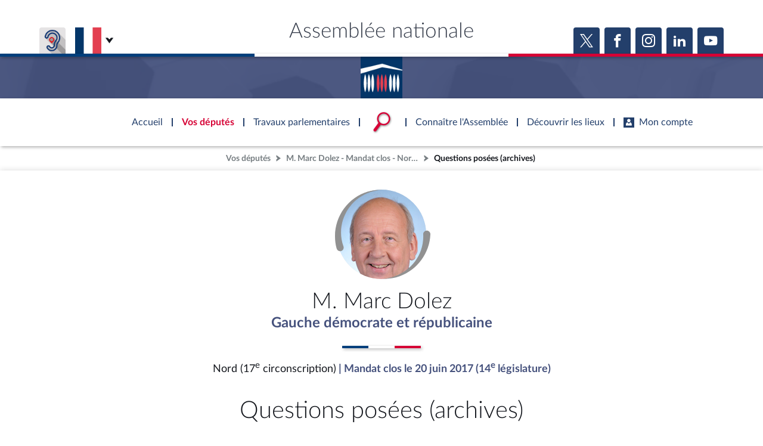

--- FILE ---
content_type: text/html; charset=UTF-8
request_url: https://www.assemblee-nationale.fr/dyn/deputes/PA1141/questions?legislature=archive
body_size: 13647
content:

    
<!DOCTYPE html>
<html class="no-js" lang="fr">
<head>
    <title>Questions posées (archives) - M. Marc Dolez - Nord (17e circonscription) - Assemblée nationale</title>
    <link rel="shortcut icon" href="/dyn/assets/favicon.ico" type="image/x-ico">

                

<meta charset="">
<meta name="Content-Type" content="text/html; charset=utf-8">
<meta name="Content-Language" content="fr">
<meta name="X-UA-Compatible" content="IE=edge,chrome=1">
<meta name="viewport" content="width=device-width, initial-scale=1, shrink-to-fit=no">
<meta name="author" content="">
<meta name="copyright" content="">
<meta name="description" content="">

<meta property="og:site_name" content="">
<meta property="og:type" content="website">
<meta property="og:url" content="https://www.assemblee-nationale.fr/dyn/deputes/PA1141/questions?legislature=archive">
<meta property="og:image" content="">
<meta property="og:title" content="Questions posées (archives)">
<meta property="og:description" content="">
<meta name="twitter:card" content="summary_large_image">
<meta name="twitter:site" content="">

<meta name="robots" content="">


    
                    <link rel="stylesheet" href="/assets/build/main.css">

    
    <link rel="stylesheet" href="/assets/build/acteur_depute_page.css">
    <link href="https://www2.assemblee-nationale.fr/static/assets/groupe_politique_coloration.css" rel="stylesheet" type="text/css" />

                <script type="text/javascript" src="/dyn/es6/getvariable.js"></script>
    </head>
<body class="_coloration-deputes "
            >
    <ul class="menu-evitement">
                <li>            <a id="menu-accessibility-main"
               href="#main"
               title="Aller directement au contenu"
            >Aller au contenu</a></li>
        <li>            <a id="menu-accessibility-footer"
               href="#footer"
               title="Aller directement au bas de la page"
            >Aller en bas de la page</a></li>
    </ul>

    <div id="root">
                            <header class="site-header print-exclude">

    <div class="site-header--top-wrapper">
        <div class="container _medium">

            <span class="site-header--top-wrapper--title">Assemblée nationale</span>

            <div class="site-header--top-wrapper--left">
                <ul class="_no-style _gutter-xs _align-end focus-within">
                    <li>
                        <a class="button _icon-squared _colored-grey _big @Tilt"
                           href="https://www.acce-o.fr/client/assemblee-nationale"
                           target="_blank"
                           data-tipsy="Malentendants ? Sourds ?<br>Contactez-nous avec ACCEO (ouverture dans un nouvel onglet)"
                           data-position="bottom"
                           data-hoverScale="1.1"
                           style="background-image: url('/dyn/assets/images/icons/acceo.jpg');"
                        >
                            <span></span>
                        </a>
                    </li>
                                                            <li>
                        <div class="lang-selector">
                            <div class="lang-selector-current">
                                <div class="flag-item" flag-name="fr"></div>
                                <i class="an-icons-chevron-bottom _ml-xs"></i>
                            </div>
                            <div class="lang-selector-list">
                                <div class="lang-selector-list--items">
                                    <div class="flag-item" flag-name="gb">
                                        <a href="https://www2.assemblee-nationale.fr/langues/welcome-to-the-english-website-of-the-french-national-assembly" class="inner">Basculer vers le site en anglais</a>
                                    </div>
                                    <div class="flag-item" flag-name="de">
                                        <a href="https://www2.assemblee-nationale.fr/langues/willkommen-auf-der-deutschsprachigen-webseite-der-franzoesischen-nationalversammlung" class="inner">Basculer vers le site en allemand</a>
                                    </div>
                                </div>
                            </div>
                        </div>
                    </li>
                </ul>
            </div>

            <div class="site-header--top-wrapper--right">
                

    <div class="relative-flex _coloration-primary">
        <ul class="button-list @FocusableList">
                            <li>
                    <a class="button _icon-squared _colored _big @Tilt"
                       href="https://twitter.com/AssembleeNat"
                       target="_blank"
                       data-tipsy="Accéder à la page X (nouvel onglet)"
                       data-position="bottom"
                       data-hoverScale="1.1"
                    >
                        <span class="an-icons-twitter"></span>
                    </a>
                </li>
                                        <li>
                    <a class="button _icon-squared _colored _big @Tilt"
                       href="https://fr-fr.facebook.com/AssembleeNationale"
                       target="_blank"
                       data-tipsy="Accéder à la page Facebook (nouvel onglet)"
                       data-position="bottom"
                       data-hoverScale="1.1"
                    >
                        <span class="an-icons-facebook"></span>
                    </a>
                </li>
                                        <li>
                    <a class="button _icon-squared _colored _big @Tilt"
                       href="https://www.instagram.com/assembleenationale"
                       target="_blank"
                       data-tipsy="Accéder à la page Instagram (nouvel onglet)"
                       data-position="bottom"
                       data-hoverScale="1.1"
                    >
                        <span class="an-icons-instagram"></span>
                    </a>
                </li>
                                        <li>
                    <a class="button _icon-squared _colored _big @Tilt"
                       href="https://fr.linkedin.com/company/assemblee-nationale"
                       target="_blank"
                       data-tipsy="Accéder à la page LinkedIn (nouvel onglet)"
                       data-position="bottom"
                       data-hoverScale="1.1"
                    >
                        <span class="an-icons-linkedin2"></span>
                    </a>
                </li>
                                        <li>
                    <a class="button _icon-squared _colored _big @Tilt"
                       href="https://www.youtube.com/@Assemblee-nationale"
                       target="_blank"
                       data-tipsy="Accéder à la page YouTube (nouvel onglet)"
                       data-position="bottom"
                       data-hoverScale="1.1"
                    >
                        <span class="an-icons-youtube"></span>
                    </a>
                </li>
                                </ul>
    </div>


            </div>
        </div>
    </div>

    <div class="hr-flag-large"></div>

    <div class="site-header--logo-wrapper _colored" role="banner">
        <div class="@BackgroundVideo" data-videoOpacity="0.05" data-videoUrl="/dyn/assets/videos/background_video_5.mp4"></div>
        <div class="site-header--logo-wrapper--logo">
            <a href="https://www.assemblee-nationale.fr" class="inner">Accèder à la page d&#039;accueil</a>
        </div>
    </div>

</header>
    

        
<nav id="header-navigation">

    <div id="header-navigation--links">
        <div class="container">
            <ul id="header-main-navigation">
                <li class="">
                    <span>Accueil</span>
                    <a href="https://www.assemblee-nationale.fr" class="inner">Accèder à la page d&#039;accueil</a>
                </li>
                <li class="current" data-tab-index="1">
                    <span>Vos députés</span>
                </li>
                <li class="" data-tab-index="2">
                    <span>Travaux parlementaires</span>
                </li>
                <li data-tab-index="3" data-on="open-general-search">
                    <span>
                        <img src="/dyn/assets/images/icons/icon_search.png" alt="Recherche">
                    </span>
                </li>
                <li class="" data-tab-index="4">
                    <span>Connaître l&#039;Assemblée</span>
                </li>
                <li class="" data-tab-index="5">
                    <span>Découvrir les lieux</span>
                </li>
                <li class="" data-tab-index="6">
                    <span><i class="an-icons-user"></i>Mon compte</span>
                </li>
            </ul>
            <div id="header-navigation--logo">
                <a href="https://www.assemblee-nationale.fr" class="inner">Accèder à la page d&#039;accueil</a>
            </div>
                    </div>
    </div>

    <div id="header-navigation--tabs">

                <div class="header-navigation--tab _colored-deputes">
            <div class="container">
                <div class="ha-grid with-divider">
                    <div class="ha-grid-item size-1">
                        <div class="header-navigation--tab--info-box">
                            <div class="header-navigation--tab--info-box--title">Vos députés</div>
                            <div class="header-navigation--tab--info-box--content">
                                <img src="/dyn/assets/images/icons/icon_deputes.png" alt="">
                            </div>
                        </div>
                    </div>
                    <div class="ha-grid-item size-1">
                        <div class="header-navigation--tab--list-box">
                            <div class="content">
                                <a href="https://presidence.assemblee-nationale.fr/">Présidence</a>
                                <a href="https://www.assemblee-nationale.fr/dyn/vos-deputes">577 députés</a>
                                <a href="https://www.assemblee-nationale.fr/dyn/les-groupes-politiques">Groupes politiques</a>
                                <a href="https://www.elections-legislatives.fr">Élections législatives</a>
                            </div>
                        </div>
                    </div>
                    <div class="ha-grid-item size-1"></div>
                </div>
            </div>
        </div>

                <div class="header-navigation--tab _colored-travaux">
            <div class="container">
                <div class="ha-grid with-divider">
                    <div class="ha-grid-item size-1">
                        <div class="header-navigation--tab--info-box">
                            <div class="header-navigation--tab--info-box--title">Travaux parlementaires</div>
                            <div class="header-navigation--tab--info-box--content">
                                <img src="/dyn/assets/images/icons/icon_travaux.png" alt="">
                            </div>
                        </div>
                    </div>
                    <div class="ha-grid-item size-1">
                        <div class="header-navigation--tab--list-box">
                            <div class="title">
                                <a href="https://www.assemblee-nationale.fr/dyn/seance-publique">Séance publique</a>
                                <a href="https://www.assemblee-nationale.fr/dyn/commissions-et-autres-organes">Commissions et autres organes</a>
                                <a href="https://www.assemblee-nationale.fr/dyn/europe-et-international">Europe et International</a>
                                <a href="https://www.assemblee-nationale.fr/dyn/17/travaux-de-controle">Contrôle et évaluation </a>
                                <a href="https://www.assemblee-nationale.fr/dyn/congres">Congrès</a>
                                <a href="https://www.assemblee-nationale.fr/dyn/petitions">Pétitions</a>
                            </div>
                        </div>
                    </div>
                    <div class="ha-grid-item size-2">
                        <div class="header-navigation--tab--list-box">
                            <div class="title">
                                <a href="https://www.assemblee-nationale.fr/dyn/documents-parlementaires">Documents parlementaires</a>
                            </div>
                            <div class="content">
                                <div class="ha-grid">
                                    <div class="ha-grid-item size-full">
                                        <ul>
                                            <li><a href="https://www2.assemblee-nationale.fr/documents/liste/(type)/projets-loi">Projets de loi</a></li>
                                            <li><a href="https://www2.assemblee-nationale.fr/documents/liste/(type)/propositions-loi">Propositions de loi</a></li>
                                                                                        <li><a href="https://www.assemblee-nationale.fr/dyn/17/amendements" class="override-router-link">Amendements</a></li>
                                            <li><a href="https://www2.assemblee-nationale.fr/documents/liste/(type)/ta">Textes adoptés</a></li>
                                        </ul>
                                    </div>
                                    <div class="ha-grid-item size-full">
                                        <ul>
                                            <li><a href="https://www2.assemblee-nationale.fr/documents/liste/(type)/rapports-information/(legis)/17">Rapports d'information</a></li>
                                            <li><a href="https://www.assemblee-nationale.fr/dyn/17/organes/autres-commissions/commissions-enquete">Rapports d'enquête</a></li>
                                            <li><a href="https://www2.assemblee-nationale.fr/documents/liste/(type)/rapports">Rapports législatifs</a></li>
                                            <li><a href="https://www2.assemblee-nationale.fr/documents/liste/(type)/rapports-application-loi/(legis)/17">Rapports sur l'application des lois</a></li>
                                            <li><a href="https://www.assemblee-nationale.fr/dyn/taux-application-lois">Baromètre de l’application des lois</a></li>
                                        </ul>
                                    </div>
                                    <div class="ha-grid-item size-full">
                                        <ul>
                                            <li><a href="https://www.assemblee-nationale.fr/dyn/17/dossiers">Dossiers législatifs</a></li>
                                            <li><a href="https://www2.assemblee-nationale.fr/dans-l-hemicycle/budget-et-securite-sociale">Budget et sécurité sociale</a></li>
                                            <li><a href="https://www.assemblee-nationale.fr/dyn/17/questions">Questions écrites et orales</a></li>
                                            <li><a href="https://www.assemblee-nationale.fr/dyn/17/comptes-rendus/seance" target="_self">Comptes rendus des débats</a></li>
                                        </ul>
                                    </div>
                                </div>
                            </div>
                        </div>
                    </div>
                </div>
            </div>
        </div>

                <div class="header-navigation--tab">
            <div class="header-navigation--search-container">
                <div class="container _small">

                    <div class="search-input general-search-input">

            <div class="search-input--filter">
            <div class="search-input--filter-current _colored-grey">
                <span></span>
            </div>
            <div class="search-input--filter-selection _colored-grey"></div>
        </div>
    
    <div class="search-input--input">
        <input type="text" placeholder="Recherche général" alt="Recherche général">
        <div class="search-input--result-lists"></div>
    </div>

    <div class="search-input--submit _colored-grey">
        <i class="an-icons-search2"></i>
    </div>

</div>

                </div>
            </div>
        </div>

                <div class="header-navigation--tab _colored-connaissance">
            <div class="container">
                <div class="ha-grid with-divider">
                    <div class="ha-grid-item size-1">
                        <div class="header-navigation--tab--info-box">
                            <div class="header-navigation--tab--info-box--title">Connaître l&#039;Assemblée</div>
                            <div class="header-navigation--tab--info-box--content">
                                <img src="/dyn/assets/images/icons/icon_connaissance.png" alt="">
                            </div>
                        </div>
                    </div>
                    <div class="ha-grid-item size-1">
                        <div class="header-navigation--tab--list-box">
                            <div class="content">
                                <a href="https://www.assemblee-nationale.fr/dyn/role-et-pouvoir-de-assemblee">Rôle et pouvoirs de l'Assemblée</a>
                                <div class="header-navigation--tab--list-box--sublinks">
                                    <ul>
                                        <li><a href="https://www.assemblee-nationale.fr/dyn/synthese">Fiches « Connaissance de l’Assemblée »</a></li>
                                    </ul>
                                </div>
                                <a href="https://www.assemblee-nationale.fr/dyn/organisation-de-assemblee">Organisation de l'Assemblée</a>
                                <div class="header-navigation--tab--list-box--sublinks">
                                    <ul>
                                        <li><a href="https://presidence.assemblee-nationale.fr/">Présidence</a></li>
                                        <li><a href="https://www2.assemblee-nationale.fr/17/la-conference-des-presidents">Conférence des Présidents</a></li>
                                        <li><a href="https://www2.assemblee-nationale.fr/17/le-bureau-de-l-assemblee-nationale">Bureau</a></li>
                                        <li><a href="https://www2.assemblee-nationale.fr/17/le-college-des-questeurs">Collège des Questeurs</a></li>
                                        <li><a href="https://www.assemblee-nationale.fr/dyn/annuaire-des-services-de-assemblee-nationale">Services</a></li>
                                    </ul>
                                </div>
                            </div>
                        </div>
                    </div>
                    <div class="ha-grid-item size-1">
                        <div class="header-navigation--tab--list-box">
                            <div class="content">
                                <a href="https://www2.assemblee-nationale.fr/17/statistiques-de-l-activite-parlementaire">Statistiques et chiffres clés</a>
                                <a href="https://www.assemblee-nationale.fr/dyn/transparence-et-deontologie">Transparence et déontologie</a>
                                <a href="https://www.assemblee-nationale.fr/dyn/documents-de-reference">Documents de référence<span>( Constitution | Règlement de l'Assemblée ... )</span></a>
                            </div>
                        </div>
                    </div>
                    <div class="ha-grid-item size-1">
                        <div class="header-navigation--tab--list-box">
                            <div class="content">
                                <a href="https://www.assemblee-nationale.fr/dyn/histoire-et-patrimoine">Histoire</a>
                                <a href="https://www2.assemblee-nationale.fr/decouvrir-l-assemblee/juniors">Juniors</a>
                                <a href="http://archives.assemblee-nationale.fr/">Anciennes législatures</a>
                                <a href="https://www.assemblee-nationale.fr/liens.asp">Liens vers les sites publics</a>
                            </div>
                        </div>
                    </div>
                </div>
            </div>
        </div>

                <div class="header-navigation--tab _colored-patrimoine">
            <div class="container">
                <div class="ha-grid with-divider">
                    <div class="ha-grid-item size-1">
                        <div class="header-navigation--tab--info-box">
                            <div class="header-navigation--tab--info-box--title">Découvrir les lieux</div>
                            <div class="header-navigation--tab--info-box--content">
                                <img src="/dyn/assets/images/icons/icon_connaissance.png" alt="">
                            </div>
                        </div>
                    </div>
                    <div class="ha-grid-item size-1">
                        <div class="header-navigation--tab--list-box">
                            <div class="content">
                                <a href="https://www.assemblee-nationale.fr/dyn/visite">Visiter l'Assemblée</a>
                                <a href="https://www.assemblee-nationale.fr/dyn/visite/visite-virtuelle">Visite virtuelle du palais Bourbon</a>
                                <a href="https://www.assemblee-nationale.fr/dyn/assister-aux-debats">Assister à une séance</a>
                                <a href="https://www2.assemblee-nationale.fr/decouvrir-l-assemblee/ouverture-de-l-assemblee-aux-chercheurs2">Accès des chercheurs à l’Assemblée</a>
                            </div>
                        </div>
                    </div>
                    <div class="ha-grid-item size-1">
                        <div class="header-navigation--tab--list-box">
                            <div class="content">
                                <a href="https://www.assemblee-nationale.fr/dyn/histoire-et-patrimoine">Patrimoine</a>
                                <a href="https://www.assemblee-nationale.fr/dyn/bibliotheque">La Bibliothèque</a>
                                <a href="https://www.assemblee-nationale.fr/dyn/archives">Les archives</a>
                                <a href="https://www.assemblee-nationale.fr/dyn/visite#contacts_et_acces">Contacts et plan d'accès</a>
                                <a href="https://www.assemblee-nationale.fr/presse/photos.asp">Photos libres de droit </a>
                            </div>
                        </div>
                    </div>
                </div>
            </div>
        </div>

                <div class="header-navigation--tab _colored-primary">
            <div class="container">
                <div class="ha-grid with-divider">
                                                                 <div class="ha-grid-item size-1">
                            <div class="header-navigation--tab--info-box">
                                <div class="header-navigation--tab--info-box--title" data-assistant-amendement-allowed="false">Connexion &amp; inscription</div>
                                <div class="header-navigation--tab--info-box--content">
                                    <img src="/dyn/assets/images/icons/icon_account.png" alt="">
                                </div>
                            </div>
                        </div>

                        <div class="ha-grid-item size-2">
                            <div class="header-navigation--tab--center-box">
                                <div class="ha-grid _centered">
                                    <div class="ha-grid-item size-1-2">
                                        <div class="form-actions">
                                            <div class="form-action">
                                                <div class="button _colored-travaux @Tilt">
                                                    <i class="an-icons-unlock"></i>S&#039;identifier
                                                    <a class="inner" href="https://www.assemblee-nationale.fr/dyn/maintenance/authentification">S&#039;identifier</a>
                                                </div>
                                            </div>
                                            <div class="form-action _pt-small">
                                                <a href="https://www.assemblee-nationale.fr/dyn/maintenance/authentification">Mot de passe oublié <i class="an-icons-chevron-right"></i></a>
                                            </div>
                                        </div>
                                    </div>
                                </div>
                            </div>
                        </div>

                        <div class="ha-grid-item size-1">
                            <div class="header-navigation--tab--center-box">
                                <div class="registration-link @Tilt">
                                    <i class="an-icons-user"></i>
                                    <span class="_small">Vous n&#039;avez pas encore de compte ?</span>
                                    <br>
                                    <b><i class="an-icons-chevron-right"></i> Enregistrez-vous</b>
                                    <a href="https://www.assemblee-nationale.fr/dyn/maintenance/authentification" class="inner">S&#039;inscrire</a>
                                </div>
                            </div>
                        </div>
                                    </div>
            </div>
        </div>

    </div>
</nav>

<nav id="header-navigation-mobile">
    <div class="header-navigation-mobile--container">
        <div>
            <div>
                <div>
                    <div class="header-navigation-mobile--container--logo-wrapper">
                        <div class="header-navigation-mobile--container--logo-wrapper--logo">
                            <a href="https://www.assemblee-nationale.fr" class="inner">Accèder à la page d&#039;accueil</a>
                        </div>
                    </div>
                    <div class="header-navigation-mobile--container--sitename">Assemblée nationale</div>
                    <div class="icon-bookmarks-container">
                                            </div>
                </div>
            </div>
        </div>
    </div>
</nav>
<div id="header-navigation--spacer"></div>

<div id="site-mask"></div>

        
                            <nav class="page-breadcrumb print-exclude">
                <ul class="@FocusableList">
                                            <li>
                            <a href="https://www.assemblee-nationale.fr/dyn/vos-deputes" target="_self" title="Accéder à la page « Vos députés »">Vos députés</a>
                        </li>
                                            <li>
                            <a href="/dyn/deputes/PA1141" target="_self" title="Accéder à la page « M. Marc Dolez - Mandat clos - Nord (17e circonscription) »">M. Marc Dolez - Mandat clos - Nord (17e circonscription)</a>
                        </li>
                                                                <li>
                            <span title="Vous êtes sur la page « Questions posées (archives) - M. Marc Dolez - Nord (17e circonscription) »">Questions posées (archives)</span>
                        </li>
                                    </ul>
            </nav>
        
                <main id="main" role="main">
                <div class="page _coloration-" >

        
        
                        

<section class="an-section _pt-medium _pb-xxs _coloration-gp-14-gdr">
    <div class="container">
        <div class="relative-flex _vertical _centered-text">
            <div data-acteur-id="PA1141">
                
<div class="acteur-photo">
    <div class="acteur-photo-image">
        <div class="inner">
            <img class="_fit-cover _position-top" src="https://www.assemblee-nationale.fr/dyn/static/tribun/14/photos/1141.jpg" alt="">
        </div>
    </div>
    
<svg fill="#919191" class="acteur-photo-ornament" xmlns:xlink="http://www.w3.org/1999/xlink" viewBox="0 0 292.93 272.93" x="0px" y="0px" style="enable-background:new 0 0 300 300;" xml:space="preserve">
    <path d="M4.98,179.98C-15.23,105.77,27.81,26.27,102.01,5.31,116.13,1.22,131.07-.47,145.68,.11c-15.91,.72-31.48,4.19-46.13,10.21C36.11,36.49,2.5,108.86,26.01,173.49c2.06,5.72-.9,12.03-6.62,14.09-6.05,2.22-12.82-1.36-14.4-7.6h0Z"/>
    <path d="M292.91,136.43c-1.98,56.82-40.53,109.92-94.03,128.48-17.16,6.15-35.36,8.74-53.2,7.85,52.48-2.1,101.35-37.84,118.27-87.32,5.6-15.82,7.89-32.58,6.97-49-.34-6.08,4.31-11.28,10.38-11.62,6.51-.41,12.02,5.11,11.62,11.62h0Z"/>
</svg>
</div>

            </div>
            <h1 class="h1 _mt-small">M. Marc Dolez</h1>
            <a class="h4 _colored link" href="/dyn/org/PO656018?cible=composition" title="Accédez à la composition du groupe">
                Gauche démocrate et républicaine
            </a>
                                </div>

        <hr class="hr-flag _mt-ms _mb-ms">

        <div class="_mb-small _centered-text">
            <span class="_big">Nord (17<sup>e</sup> circonscription)</span>
                            <span class="_colored _bold _big">| Mandat clos le 20 juin 2017 (14<sup>e</sup> législature)</span>
                    </div>
    </div>
</section>

                    <div class="page-header _style-1">
    <div class="container _small">
        
<div class="page-title _pb-medium">
            <div >
        <h1 class="h1 ">Questions posées (archives)</h1>
    </div>
            <hr class="hr-flag">
            </div>


    </div>
</div>

            
                    
        <div class="page-content">
                <div class="_coloration-gp-14-gdr">
        
    <div class="@EmbedSearch list-page">
        
                            <form class="@EmbedSearch-form print-exclude"
                  role="search"
                  autocomplete="off">

                
                                    <section class="an-section _colored-white _with-shadow _pt-medium _pb-medium">
                        <div class="container">
                                                        <div class="ha-grid _small-bottom-margin _centered">
                                                                                                            


    
    <div class="ha-grid-item _size-1" >

<div class="@SelectInput _border _colored  "
     data-mode="standard"
     data-ajaxUrl=""
     data-selected-value="archive"
     data-isMultiple="false"
     data-useSearch="false"
     >
        
 




<div class="@TextInput    "
              data-autoBlurCallback=false data-isClearable=1>
            <label for="legislatureSearchInput">Législature</label>
            <input id="legislatureSearchInput"
                      value="" type="text"
                                     class=search role=combobox aria-controls=legislatureOptionList                                                                            >
    <label for="legislatureSearchInput" generated="true" class="error" style="display: none"></label>

    </div>


    <p class="_small"></p>




    <select id="legislature"
            name="legislature"                                                 autocomplete=off    >
                    <option value=""></option>
                                                                                                <option value="archive">Archives (Législatures précédentes)</option>
                                        </select>

    </div>


    <p class="_small"></p>

    </div>

                                    
                                        



    <div class="ha-grid-item _size-1" >

<div class="@SelectInput _border _colored  "
     data-mode="standard"
     data-ajaxUrl=""
     data-selected-value=""
     data-isMultiple="true"
     data-useSearch="true"
     >
        
 




<div class="@TextInput    "
              data-autoBlurCallback=false data-isClearable=1>
            <label for="questionTypeSearchInput">Type(s) de question</label>
            <input id="questionTypeSearchInput"
                      value="" type="text"
                                     class=search role=combobox aria-controls=questionTypeOptionList                                                                            >
    <label for="questionTypeSearchInput" generated="true" class="error" style="display: none"></label>

    </div>


    <p class="_small"></p>




    <select id="questionType"
            name="questionType"                        multiple                            >
                                                                                                <option value="qe">Écrite</option>
                                                                                    <option value="qosd">Orale</option>
                                                                                    <option value="qg">Au Gouvernement</option>
                                                                                    <option value="qm">QM</option>
                                        </select>

    </div>


    <p class="_small"></p>

    </div>

    



    <div class="ha-grid-item _size-1" style="display: none">

<div class="@SelectInput _border _colored  "
     data-mode="standard"
     data-ajaxUrl=""
     data-selected-value=""
     data-isMultiple="true"
     data-useSearch="true"
     style="visibility: collapse">
        
 




<div class="@TextInput    "
              data-autoBlurCallback=false data-isClearable=1>
            <label for="ministereSearchInput">Ministère</label>
            <input id="ministereSearchInput"
                      value="" type="text"
                                     class=search role=combobox aria-controls=ministereOptionList                                                                            >
    <label for="ministereSearchInput" generated="true" class="error" style="display: none"></label>

    </div>


    <p class="_small"></p>




    <select id="ministere"
            name="ministere"                        multiple            hidden                >
                                                                                                <option value="PO873642">Action et comptes publics</option>
                                                                                    <option value="PO873647">Agriculture, agro-alimentaire et souveraineté alimentaire</option>
                                                                                    <option value="PO873638">Aménagement du territoire et décentralisation</option>
                                                                                    <option value="PO873656">Armées et anciens combattants</option>
                                                                                    <option value="PO873713">Armées et anciens combattants (MD)</option>
                                                                                    <option value="PO873731">Autonomie et personnes handicapées</option>
                                                                                    <option value="PO873725">Commerce extérieur et attractivité</option>
                                                                                    <option value="PO873669">Culture</option>
                                                                                    <option value="PO873685">Économie, finances, souveraineté industrielle, énergétique et numérique</option>
                                                                                    <option value="PO873652">Éducation nationale</option>
                                                                                    <option value="PO873701">Égalité entre les femmes et les hommes et lutte contre les discriminations</option>
                                                                                    <option value="PO873650">Enseignement supérieur, recherche et espace</option>
                                                                                    <option value="PO873710">Europe</option>
                                                                                    <option value="PO873662">Europe et affaires étrangères</option>
                                                                                    <option value="PO873737">Fonction publique et réforme de l'État</option>
                                                                                    <option value="PO873728">Francophonie, partenariats internationaux et Français de l’étranger</option>
                                                                                    <option value="PO873703">Industrie</option>
                                                                                    <option value="PO873718">Intelligence artificielle et numérique</option>
                                                                                    <option value="PO873643">Intérieur</option>
                                                                                    <option value="PO873707">Intérieur (MD)</option>
                                                                                    <option value="PO873682">Justice</option>
                                                                                    <option value="PO873716">Mer et pêche</option>
                                                                                    <option value="PO873676">Outre-mer</option>
                                                                                    <option value="PO873640">PME, commerce, artisanat, tourisme et pouvoir d’achat</option>
                                                                                    <option value="PO873698">Porte-parole du Gouvernement</option>
                                                                                    <option value="PO873635">Premier ministre</option>
                                                                                    <option value="PO873695">Relations avec le Parlement</option>
                                                                                    <option value="PO873734">Ruralité</option>
                                                                                    <option value="PO873673">Santé, familles, autonomie et personnes handicapées</option>
                                                                                    <option value="PO873654">Sports, jeunesse et vie associative</option>
                                                                                    <option value="PO873722">Transition écologique</option>
                                                                                    <option value="PO873679">Transition écologique, biodiversité et négociations internationales</option>
                                                                                    <option value="PO873659">Transports</option>
                                                                                    <option value="PO873667">Travail et solidarités</option>
                                                                                    <option value="PO873665">Ville et Logement</option>
                                                                                    <option value="PO855106">Action publique, fonction publique et simplification (Clos le 09/09/2025)</option>
                                                                                    <option value="PO791613">Agriculture et souveraineté alimentaire (Clos le 09/01/2024)</option>
                                                                                    <option value="PO833679">Agriculture et souveraineté alimentaire (Clos le 05/09/2024)</option>
                                                                                    <option value="PO834742">Agriculture et souveraineté alimentaire (Ministre déléguée) (Clos le 05/09/2024)</option>
                                                                                    <option value="PO855098">Agriculture, souveraineté alimentaire (Clos le 09/09/2025)</option>
                                                                                    <option value="PO873455">Agriculture, souveraineté alimentaire (Clos le 10/10/2025)</option>
                                                                                    <option value="PO847661">Agriculture, souveraineté alimentaire et forêt (Clos le 13/12/2024)</option>
                                                                                    <option value="PO855089">Aménagement du territoire et décentralisation (Clos le 09/09/2025)</option>
                                                                                    <option value="PO873445">Aménagement du territoire, décentralisation et logement (Clos le 10/10/2025)</option>
                                                                                    <option value="PO801903">Anciens combattants et mémoire (Clos le 09/01/2024)</option>
                                                                                    <option value="PO834756">Anciens combattants et mémoire (Clos le 05/09/2024)</option>
                                                                                    <option value="PO791603">Armées (Clos le 09/01/2024)</option>
                                                                                    <option value="PO833681">Armées (Clos le 05/09/2024)</option>
                                                                                    <option value="PO855085">Armées (Clos le 09/09/2025)</option>
                                                                                    <option value="PO847647">Armées et anciens combattants (Clos le 13/12/2024)</option>
                                                                                    <option value="PO873432">Armées et anciens combattants (Clos le 10/10/2025)</option>
                                                                                    <option value="PO848110">Armées et anciens combattants (MD) (Clos le 13/12/2024)</option>
                                                                                    <option value="PO855067">Autonomie et handicap (Clos le 09/09/2025)</option>
                                                                                    <option value="PO826684">Biodiversité (Clos le 09/01/2024)</option>
                                                                                    <option value="PO847678">Budget et comptes publics (Clos le 13/12/2024)</option>
                                                                                    <option value="PO801897">Citoyenneté (Clos le 10/10/2023)</option>
                                                                                    <option value="PO847714">Citoyenneté et lutte contre les discriminations (Clos le 13/12/2024)</option>
                                                                                    <option value="PO830002">Citoyenneté et ville (Clos le 09/01/2024)</option>
                                                                                    <option value="PO791631">Collectivités territoriales (Clos le 04/07/2022)</option>
                                                                                    <option value="PO801879">Collectivités territoriales (Clos le 28/11/2022)</option>
                                                                                    <option value="PO806326">Collectivités territoriales et ruralité (Clos le 09/01/2024)</option>
                                                                                    <option value="PO834732">Collectivités territoriales et ruralité (Clos le 05/09/2024)</option>
                                                                                    <option value="PO791633">Commerce extérieur et attractivité (Clos le 04/07/2022)</option>
                                                                                    <option value="PO847722">Commerce extérieur et Français de l'étranger (Clos le 13/12/2024)</option>
                                                                                    <option value="PO855140">Commerce extérieur et Français de l’étranger (Clos le 09/09/2025)</option>
                                                                                    <option value="PO801883">Commerce extérieur, attractivité et Français de l'étranger (Clos le 09/01/2024)</option>
                                                                                    <option value="PO834744">Commerce extérieur, attractivité, francophonie et Français de l’étranger (Clos le 05/09/2024)</option>
                                                                                    <option value="PO855101">Commerce, artisanat, PME, économie sociale et solidaire (Clos le 09/09/2025)</option>
                                                                                    <option value="PO791629">Comptes publics (Clos le 20/07/2023)</option>
                                                                                    <option value="PO826656">Comptes publics (Clos le 09/01/2024)</option>
                                                                                    <option value="PO834730">Comptes publics (Clos le 05/09/2024)</option>
                                                                                    <option value="PO855079">Comptes publics (Clos le 09/09/2025)</option>
                                                                                    <option value="PO873458">Comptes publics (Clos le 10/10/2025)</option>
                                                                                    <option value="PO847726">Consommation (Clos le 13/12/2024)</option>
                                                                                    <option value="PO847708">Coordination gouvernementale (Clos le 13/12/2024)</option>
                                                                                    <option value="PO791619">Culture (Clos le 09/01/2024)</option>
                                                                                    <option value="PO833680">Culture (Clos le 05/09/2024)</option>
                                                                                    <option value="PO847646">Culture (Clos le 13/12/2024)</option>
                                                                                    <option value="PO855087">Culture (Clos le 09/09/2025)</option>
                                                                                    <option value="PO873438">Culture (Clos le 10/10/2025)</option>
                                                                                    <option value="PO834758">Développement et partenariats internationaux (Clos le 05/09/2024)</option>
                                                                                    <option value="PO791643">Développement, francophonie et partenariats internationaux (Clos le 09/01/2024)</option>
                                                                                    <option value="PO801905">Écologie (Clos le 20/07/2023)</option>
                                                                                    <option value="PO847734">Économie du tourisme (Clos le 13/12/2024)</option>
                                                                                    <option value="PO801895">Économie sociale et solidaire et vie associative (Clos le 20/07/2023)</option>
                                                                                    <option value="PO847730">Économie sociale et solidaire, intéressement et participation (Clos le 13/12/2024)</option>
                                                                                    <option value="PO847668">Économie, finances et industrie (Clos le 13/12/2024)</option>
                                                                                    <option value="PO873437">Économie, finances, souveraineté industrielle et énergétique (Clos le 10/10/2025)</option>
                                                                                    <option value="PO791591">Économie, finances, souveraineté industrielle et numérique (Clos le 09/01/2024)</option>
                                                                                    <option value="PO833675">Économie, finances, souveraineté industrielle et numérique (Clos le 05/09/2024)</option>
                                                                                    <option value="PO855083">Économie, finances, souveraineté industrielle et numérique (Clos le 09/09/2025)</option>
                                                                                    <option value="PO834720">Éducation et jeunesse (Clos le 05/09/2024)</option>
                                                                                    <option value="PO847644">Éducation nationale (Clos le 13/12/2024)</option>
                                                                                    <option value="PO791601">Éducation nationale et jeunesse (Clos le 20/07/2023)</option>
                                                                                    <option value="PO826640">Éducation nationale et jeunesse (Clos le 09/01/2024)</option>
                                                                                    <option value="PO855069">Éducation nationale, enseignement supérieur et recherche (Clos le 09/09/2025)</option>
                                                                                    <option value="PO873421">Éducation nationale, enseignement supérieur et recherche (Clos le 10/10/2025)</option>
                                                                                    <option value="PO833678">Éducation nationale, jeunesse, sports, jeux Olympiques et Paralympiques (Clos le 08/02/2024)</option>
                                                                                    <option value="PO847732">Égalité entre les femmes et les hommes (Clos le 13/12/2024)</option>
                                                                                    <option value="PO855156">Égalité entre les femmes et les hommes et lutte contre les discriminations (Clos le 09/09/2025)</option>
                                                                                    <option value="PO873471">Égalité entre les femmes et les hommes et lutte contre les discriminations (Clos le 10/10/2025)</option>
                                                                                    <option value="PO826652">Égalité femmes-hommes et lutte contre les discriminations (Clos le 09/01/2024)</option>
                                                                                    <option value="PO833688">Égalité femmes-hommes et lutte contre les discriminations (Clos le 05/09/2024)</option>
                                                                                    <option value="PO791627">Égalité femmes-hommes, diversité et égalité des chances (Clos le 20/07/2023)</option>
                                                                                    <option value="PO847724">Énergie (Clos le 13/12/2024)</option>
                                                                                    <option value="PO791641">Enfance (Clos le 09/01/2024)</option>
                                                                                    <option value="PO834736">Enfance, jeunesse et familles (Clos le 05/09/2024)</option>
                                                                                    <option value="PO801885">Enseignement et formation professionnels (Clos le 09/01/2024)</option>
                                                                                    <option value="PO791611">Enseignement supérieur et recherche (Clos le 09/01/2024)</option>
                                                                                    <option value="PO833685">Enseignement supérieur et recherche (Clos le 05/09/2024)</option>
                                                                                    <option value="PO847672">Enseignement supérieur et recherche (Clos le 13/12/2024)</option>
                                                                                    <option value="PO855053">Enseignement supérieur et recherche (MD) (Clos le 09/09/2025)</option>
                                                                                    <option value="PO834728">Entreprises, tourisme et consommation (Clos le 05/09/2024)</option>
                                                                                    <option value="PO791635">Europe (Clos le 04/07/2022)</option>
                                                                                    <option value="PO801899">Europe (Clos le 09/01/2024)</option>
                                                                                    <option value="PO834746">Europe (Clos le 05/09/2024)</option>
                                                                                    <option value="PO847690">Europe (Clos le 13/12/2024)</option>
                                                                                    <option value="PO855134">Europe (Clos le 09/09/2025)</option>
                                                                                    <option value="PO791595">Europe et affaires étrangères (Clos le 09/01/2024)</option>
                                                                                    <option value="PO833683">Europe et affaires étrangères (Clos le 05/09/2024)</option>
                                                                                    <option value="PO847645">Europe et affaires étrangères (Clos le 13/12/2024)</option>
                                                                                    <option value="PO855092">Europe et affaires étrangères (Clos le 09/09/2025)</option>
                                                                                    <option value="PO873443">Europe et affaires étrangères (Clos le 10/10/2025)</option>
                                                                                    <option value="PO847736">Famille et petite enfance (Clos le 13/12/2024)</option>
                                                                                    <option value="PO847674">Fonction publique, simplification et transformation de l’action publique (Clos le 13/12/2024)</option>
                                                                                    <option value="PO847720">Francophonie et partenariats internationaux (Clos le 13/12/2024)</option>
                                                                                    <option value="PO855145">Francophonie et partenariats internationaux (Clos le 09/09/2025)</option>
                                                                                    <option value="PO801867">Industrie (Clos le 09/01/2024)</option>
                                                                                    <option value="PO847728">Industrie (Clos le 13/12/2024)</option>
                                                                                    <option value="PO834726">Industrie et énergie (Clos le 05/09/2024)</option>
                                                                                    <option value="PO855096">Industrie et énergie (Clos le 09/09/2025)</option>
                                                                                    <option value="PO847738">Intelligence artificielle et numérique (Clos le 13/12/2024)</option>
                                                                                    <option value="PO855104">Intelligence artificielle et numérique (Clos le 09/09/2025)</option>
                                                                                    <option value="PO791593">Intérieur (Clos le 04/07/2022)</option>
                                                                                    <option value="PO847643">Intérieur (Clos le 13/12/2024)</option>
                                                                                    <option value="PO855077">Intérieur (Clos le 09/09/2025)</option>
                                                                                    <option value="PO873431">Intérieur (Clos le 10/10/2025)</option>
                                                                                    <option value="PO855056">Intérieur (M) (Clos le 09/09/2025)</option>
                                                                                    <option value="PO801854">Intérieur et outre-mer (Clos le 09/01/2024)</option>
                                                                                    <option value="PO833676">Intérieur et outre-mer (Clos le 05/09/2024)</option>
                                                                                    <option value="PO801901">Jeunesse et service national universel (Clos le 20/07/2023)</option>
                                                                                    <option value="PO826680">Jeunesse et service national universel (Clos le 09/01/2024)</option>
                                                                                    <option value="PO791597">Justice (Clos le 09/01/2024)</option>
                                                                                    <option value="PO833682">Justice (Clos le 05/09/2024)</option>
                                                                                    <option value="PO847641">Justice (Clos le 13/12/2024)</option>
                                                                                    <option value="PO855075">Justice (Clos le 09/09/2025)</option>
                                                                                    <option value="PO873425">Justice (Clos le 10/10/2025)</option>
                                                                                    <option value="PO826668">Logement (Clos le 09/01/2024)</option>
                                                                                    <option value="PO834750">Logement (Clos le 05/09/2024)</option>
                                                                                    <option value="PO855119">Logement (Clos le 09/09/2025)</option>
                                                                                    <option value="PO847657">Logement et rénovation urbaine (Clos le 13/12/2024)</option>
                                                                                    <option value="PO855115">Mémoire et anciens combattants (Clos le 09/09/2025)</option>
                                                                                    <option value="PO791639">Mer (Clos le 09/01/2024)</option>
                                                                                    <option value="PO834760">Mer et biodiversité (Clos le 05/09/2024)</option>
                                                                                    <option value="PO847712">Mer et pêche (Clos le 13/12/2024)</option>
                                                                                    <option value="PO826664">Numérique (Clos le 09/01/2024)</option>
                                                                                    <option value="PO834752">Numérique (Clos le 05/09/2024)</option>
                                                                                    <option value="PO801891">Organisation territoriale et professions de santé (Clos le 20/12/2023)</option>
                                                                                    <option value="PO791617">Outre-mer (Clos le 04/07/2022)</option>
                                                                                    <option value="PO801881">Outre-mer (Clos le 20/07/2023)</option>
                                                                                    <option value="PO826660">Outre-mer (Clos le 09/01/2024)</option>
                                                                                    <option value="PO834734">Outre-mer (Clos le 05/09/2024)</option>
                                                                                    <option value="PO847676">Outre-mer (Clos le 13/12/2024)</option>
                                                                                    <option value="PO855072">Outre-mer (Clos le 09/09/2025)</option>
                                                                                    <option value="PO873428">Outre-mer (Clos le 10/10/2025)</option>
                                                                                    <option value="PO847642">Partenariat territoires et décentralisation (Clos le 13/12/2024)</option>
                                                                                    <option value="PO834738">Personnes âgées et personnes handicapées (Clos le 05/09/2024)</option>
                                                                                    <option value="PO848112">Personnes en situation de handicap (Clos le 13/12/2024)</option>
                                                                                    <option value="PO801893">Personnes handicapées (Clos le 20/07/2023)</option>
                                                                                    <option value="PO826672">Personnes handicapées (Clos le 09/01/2024)</option>
                                                                                    <option value="PO801877">Petites et moyennes entreprises, commerce, artisanat et tourisme (Clos le 09/01/2024)</option>
                                                                                    <option value="PO791637">Porte-parole du Gouvernement (Clos le 04/07/2022)</option>
                                                                                    <option value="PO847704">Porte-parole du Gouvernement (Clos le 13/12/2024)</option>
                                                                                    <option value="PO855154">Porte-parole du Gouvernement (Clos le 09/09/2025)</option>
                                                                                    <option value="PO833674">Premier ministre (Clos le 05/09/2024)</option>
                                                                                    <option value="PO847640">Premier ministre (Clos le 13/12/2024)</option>
                                                                                    <option value="PO855062">Premier ministre (Clos le 09/09/2025)</option>
                                                                                    <option value="PO873419">Premier ministre (Clos le 10/10/2025)</option>
                                                                                    <option value="PO791580">Première ministre (Clos le 09/01/2024)</option>
                                                                                    <option value="PO801858">Relations avec le Parlement (Clos le 09/01/2024)</option>
                                                                                    <option value="PO833687">Relations avec le Parlement (Clos le 05/09/2024)</option>
                                                                                    <option value="PO847702">Relations avec le Parlement (Clos le 13/12/2024)</option>
                                                                                    <option value="PO855152">Relations avec le Parlement (Clos le 09/09/2025)</option>
                                                                                    <option value="PO873469">Relations avec le Parlement (Clos le 10/10/2025)</option>
                                                                                    <option value="PO791625">Relations avec le Parlement et vie démocratique (Clos le 04/07/2022)</option>
                                                                                    <option value="PO801856">Renouveau démocratique, porte-parole du Gouvernement (Clos le 09/01/2024)</option>
                                                                                    <option value="PO833686">Renouveau démocratique, porte-parole du Gouvernement (Clos le 05/09/2024)</option>
                                                                                    <option value="PO847718">Réussite scolaire et enseignement professionnel (Clos le 13/12/2024)</option>
                                                                                    <option value="PO801907">Ruralité (Clos le 28/11/2022)</option>
                                                                                    <option value="PO855127">Ruralité (Clos le 09/09/2025)</option>
                                                                                    <option value="PO847706">Ruralité, commerce et artisanat (Clos le 13/12/2024)</option>
                                                                                    <option value="PO847648">Santé et accès aux soins (Clos le 13/12/2024)</option>
                                                                                    <option value="PO855064">Santé et accès aux soins (Clos le 09/09/2025)</option>
                                                                                    <option value="PO791605">Santé et prévention (Clos le 20/07/2023)</option>
                                                                                    <option value="PO826644">Santé et prévention (Clos le 20/12/2023)</option>
                                                                                    <option value="PO833333">Santé et prévention (Clos le 09/01/2024)</option>
                                                                                    <option value="PO834740">Santé et prévention (Clos le 05/09/2024)</option>
                                                                                    <option value="PO847716">Sécurité du quotidien (Clos le 13/12/2024)</option>
                                                                                    <option value="PO826648">Solidarités et familles (Clos le 09/01/2024)</option>
                                                                                    <option value="PO847651">Solidarités, autonomie et égalité entre femmes et hommes (Clos le 13/12/2024)</option>
                                                                                    <option value="PO791609">Solidarités, autonomie et personnes handicapées (Clos le 20/07/2023)</option>
                                                                                    <option value="PO847670">Sports, jeunesse et vie associative (Clos le 13/12/2024)</option>
                                                                                    <option value="PO855109">Sports, jeunesse et vie associative (Clos le 09/09/2025)</option>
                                                                                    <option value="PO873464">Sports, jeunesse et vie associative (Clos le 10/10/2025)</option>
                                                                                    <option value="PO791623">Sports, jeux Olympiques et Paralympiques (Clos le 09/01/2024)</option>
                                                                                    <option value="PO834724">Sports, jeux Olympiques et Paralympiques (Clos le 05/09/2024)</option>
                                                                                    <option value="PO855111">Tourisme (Clos le 09/09/2025)</option>
                                                                                    <option value="PO834722">Transformation et de la fonction publiques (Clos le 05/09/2024)</option>
                                                                                    <option value="PO791615">Transformation et fonction publiques (Clos le 09/01/2024)</option>
                                                                                    <option value="PO873461">Transformation et fonction publiques, intelligence artificielle et numérique (Clos le 10/10/2025)</option>
                                                                                    <option value="PO791599">Transition écologique et cohésion des territoires (Clos le 09/01/2024)</option>
                                                                                    <option value="PO833684">Transition écologique et cohésion des territoires (Clos le 05/09/2024)</option>
                                                                                    <option value="PO855094">Transition écologique, biodiversité, forêt, mer et pêche (Clos le 09/09/2025)</option>
                                                                                    <option value="PO873450">Transition écologique, biodiversité, forêt, mer et pêche (Clos le 10/10/2025)</option>
                                                                                    <option value="PO847650">Transition écologique, énergie, climat et prévention des risques (Clos le 13/12/2024)</option>
                                                                                    <option value="PO791621">Transition énergétique (Clos le 09/01/2024)</option>
                                                                                    <option value="PO801875">Transition numérique et télécommunications (Clos le 20/07/2023)</option>
                                                                                    <option value="PO801887">Transports (Clos le 09/01/2024)</option>
                                                                                    <option value="PO834748">Transports (Clos le 05/09/2024)</option>
                                                                                    <option value="PO847710">Transports (Clos le 13/12/2024)</option>
                                                                                    <option value="PO855123">Transports (Clos le 09/09/2025)</option>
                                                                                    <option value="PO873466">Transports (Clos le 10/10/2025)</option>
                                                                                    <option value="PO847666">Travail et emploi (Clos le 13/12/2024)</option>
                                                                                    <option value="PO855059">Travail et emploi (Clos le 09/09/2025)</option>
                                                                                    <option value="PO791607">Travail, plein emploi et insertion (Clos le 09/01/2024)</option>
                                                                                    <option value="PO833677">Travail, santé et solidarités (Clos le 05/09/2024)</option>
                                                                                    <option value="PO855081">Travail, santé, solidarités et familles (Clos le 09/09/2025)</option>
                                                                                    <option value="PO873446">Travail, santé, solidarités, familles, autonomie et personnes handicapées (Clos le 10/10/2025)</option>
                                                                                    <option value="PO826676">Ville (Clos le 10/10/2023)</option>
                                                                                    <option value="PO855130">Ville (Clos le 09/09/2025)</option>
                                                                                    <option value="PO834754">Ville et citoyenneté (Clos le 05/09/2024)</option>
                                                                                    <option value="PO801889">Ville et logement (Clos le 20/07/2023)</option>
                                        </select>

    </div>


    <p class="_small"></p>

    </div>

    



    <div class="ha-grid-item _size-1" style="display: none">

<div class="@SelectInput _border _colored __disabled "
     data-mode="standard"
     data-ajaxUrl=""
     data-selected-value="PA1141"
     data-isMultiple="false"
     data-useSearch="true"
     style="visibility: collapse">
        
 




<div class="@TextInput    "
              data-autoBlurCallback=false data-isClearable=1>
            <label for="deputeSearchInput">Député</label>
            <input id="deputeSearchInput"
                      value="" type="text"
                                     class=search role=combobox aria-controls=deputeOptionList                                                                            >
    <label for="deputeSearchInput" generated="true" class="error" style="display: none"></label>

    </div>


    <p class="_small"></p>




    <select id="depute"
            name="depute"                                    hidden                >
                    <option value=""></option>
                                                    </select>

    </div>


    <p class="_small"></p>

    </div>

    
 



    <div class="ha-grid-item _size-1" >

<div class="@TextInput _border _colored  "
             >
            <label for="rechercheTextuelle">Recherche textuelle</label>
            <input id="rechercheTextuelle"
           name="rechercheTextuelle"           value="" type="text"
                                                                                                                >
    <label for="rechercheTextuelle" generated="true" class="error" style="display: none"></label>

    </div>


    <p class="_small"></p>


    </div>

    
 



    <div class="ha-grid-item _size-1" >

<div class="@TextInput _border _colored  "
             >
            <label for="numeroQuestion">Numéro de question</label>
            <input id="numeroQuestion"
           name="numeroQuestion"           value="" type="text"
                                                                                                                >
    <label for="numeroQuestion" generated="true" class="error" style="display: none"></label>

    </div>


    <p class="_small"></p>


    </div>

    


    <div class="ha-grid-item _size-1" >

<div id="@SwitchInput-avecReponse"
     class="@SwitchInput _border _colored "
     >
    <input id="avecReponse"
           name="avecReponse"           type="checkbox" value="avecReponse"
                                                    >
    <span class="@SwitchInput--slider"></span>
    <label for="avecReponse">Avec réponse uniquement</label>
    <label for="avecReponse" generated="true" class="error" style="display: none"></label>

    </div>


    <p class="_small"></p>

    </div>

    


    <div class="ha-grid-item _size-1" >

<div class="@DateInput _border _colored "
                                                     >
            <label for="dateDepot">Date de publication</label>
        <input id="dateDepot"
           name="dateDepot"                      class=""
           type="text"
           value=""
                        data-mode="range"                            >
    <label for="dateDepot" generated="true" class="error" style="display: none"></label>

                <div class="form-input-badge">
            <span>Intervalle</span>
        </div>
    </div>


    <p class="_small"></p>

    </div>

    


    
    <div class="ha-grid-item _size-1" >

<div class="@SelectInput _border _colored  "
     data-mode="standard"
     data-ajaxUrl=""
     data-selected-value=""
     data-isMultiple="false"
     data-useSearch="false"
     >
        
 




<div class="@TextInput    "
              data-autoBlurCallback=false data-isClearable=1>
            <label for="orderSearchInput">Ordonner par</label>
            <input id="orderSearchInput"
                      value="" type="text"
                                     class=search role=combobox aria-controls=orderOptionList                                                                            >
    <label for="orderSearchInput" generated="true" class="error" style="display: none"></label>

    </div>


    <p class="_small"></p>




    <select id="order"
            name="order"                                                 autocomplete=off    >
                    <option value=""></option>
                                                                                                <option value="dateDepot,desc">Date de publication (descendant)</option>
                                                                                    <option value="dateDepot,asc">Date de publication (ascendant)</option>
                                        </select>

    </div>


    <p class="_small"></p>

    </div>


                                                                            


    
    <div class="ha-grid-item _size-1" style="display: none">

<div class="@SelectInput _border _colored  "
     data-mode="standard"
     data-ajaxUrl=""
     data-selected-value="10"
     data-isMultiple="false"
     data-useSearch="false"
     style="visibility: collapse">
        
 




<div class="@TextInput    "
              data-autoBlurCallback=false data-isClearable=>
            <label for="limitSearchInput">Nombre de résultats par page</label>
            <input id="limitSearchInput"
                      value="" type="text"
                                     class=search role=combobox aria-controls=limitOptionList                                                                            >
    <label for="limitSearchInput" generated="true" class="error" style="display: none"></label>

    </div>


    <p class="_small"></p>




    <select id="limit"
            name="limit"                                    hidden             autocomplete=off    >
                                                                                                                                            <option value="10">10</option>
                                                                                                                                <option value="25">25</option>
                                                                                                                                <option value="50">50</option>
                                                                                                                                <option value="100">100</option>
                                        </select>

    </div>


    <p class="_small"></p>

    </div>

                                    
                                    <div class="ha-grid-item _size-1">
                                        <button class="button _fill _colored @Tilt"
                                                type="submit"
                                        >
                                            <span>Lancer la recherche</span>
                                            <span class="an-icons-search h4"></span>
                                        </button>
                                    </div>
                                                            </div>
                        </div>
                    </section>
                            </form>
        
        
        <section class="an-section _pt-medium">
                        <div id="embedFrame">
                                <div class=" container _"
                     >
                    <div class="ha-grid _centered">
                                                                                                <div class="ha-grid-item ">
                            <div class="@EmbedSearch-result">

                                
                                
                                
                                                                                                                <div class="@EmbedSearch-result-number _gutter-xs _pb-small _justify-center _align-center print-exclude">
                                            <div>
                                                <span class="_small">Page n°1 : 10 résultats affichés sur un total de 2371</span>
                                            </div>
                                                                                    </div>
                                    
                                                                                                                                                                                                        <ul class="ha-grid _centered _align-stretch">
                                                                                                                                                                                                                        <li class="ha-grid-item _size-3">
                                                                                                                                    













<div class="an-bloc _style-question
                          "
                   data-actions="{&quot;blank&quot;:&quot;&quot;}"
          data-id="QANR5L14QE103585 / Bloc de style 'question'"     data-scrollToEmbedAtOpening="true"
>
        
        <div class="bloc-content">
            <div class="_gutter-xxxs _vertical">
                <div>
                    <div class="_gutter-xs _align-center">
                        <div class="flex1">
                            <span class="_colored-primary _bold">28 mars 2017</span>
                        </div>
                        <div class="flex1 relative-flex _justify-end">
                            <a href="/dyn/14/questions/QANR5L14QE103585"
                               class="_colored-white button _no-shadow @Tilt"
                               tabindex="-1"
                               aria-hidden="true"
                            >
                                <span class="_small _colored-travaux">Voir la question</span>
                                <span class="an-icons-chevron-right _colored-travaux"></span>
                            </a>
                        </div>
                    </div>
                </div>
                <div>
                    <a href="/dyn/14/questions/QANR5L14QE103585" class="h5 link _bold">Question écrite n° 103585 de M. Marc Dolez</a>
                </div>
                <div>
                    <span class="h6 _colored-primary">Rubrique : <span class="_regular">enseignement maternel et primaire</span></span>
                </div>
                <div>
                    <span class="h6 _colored-primary">Titre : <span class="_regular">écoles</span></span>
                </div>
            </div>
                            <div class="_pt-xs">
                                            <span class="_colored-red _bold">Question close sans réponse le 20 juin 2017</span>
                                    </div>
                    </div>

    
        </div>




                                                            </li>
                                                                                                                                                                                                                                                                                                                                    <li class="ha-grid-item _size-3">
                                                                                                                                    













<div class="an-bloc _style-question
                          "
                   data-actions="{&quot;blank&quot;:&quot;&quot;}"
          data-id="QANR5L14QE103533 / Bloc de style 'question'"     data-scrollToEmbedAtOpening="true"
>
        
        <div class="bloc-content">
            <div class="_gutter-xxxs _vertical">
                <div>
                    <div class="_gutter-xs _align-center">
                        <div class="flex1">
                            <span class="_colored-primary _bold">21 mars 2017</span>
                        </div>
                        <div class="flex1 relative-flex _justify-end">
                            <a href="/dyn/14/questions/QANR5L14QE103533"
                               class="_colored-white button _no-shadow @Tilt"
                               tabindex="-1"
                               aria-hidden="true"
                            >
                                <span class="_small _colored-travaux">Voir la question</span>
                                <span class="an-icons-chevron-right _colored-travaux"></span>
                            </a>
                        </div>
                    </div>
                </div>
                <div>
                    <a href="/dyn/14/questions/QANR5L14QE103533" class="h5 link _bold">Question écrite n° 103533 de M. Marc Dolez</a>
                </div>
                <div>
                    <span class="h6 _colored-primary">Rubrique : <span class="_regular">santé</span></span>
                </div>
                <div>
                    <span class="h6 _colored-primary">Titre : <span class="_regular">maladies rares</span></span>
                </div>
            </div>
                            <div class="_pt-xs">
                                            <span class="_colored-red _bold">Question close sans réponse le 20 juin 2017</span>
                                    </div>
                    </div>

    
        </div>




                                                            </li>
                                                                                                                                                                                                                                                                                                                                    <li class="ha-grid-item _size-3">
                                                                                                                                    













<div class="an-bloc _style-question
                          "
                   data-actions="{&quot;blank&quot;:&quot;&quot;}"
          data-id="QANR5L14QE103314 / Bloc de style 'question'"     data-scrollToEmbedAtOpening="true"
>
        
        <div class="bloc-content">
            <div class="_gutter-xxxs _vertical">
                <div>
                    <div class="_gutter-xs _align-center">
                        <div class="flex1">
                            <span class="_colored-primary _bold">14 mars 2017</span>
                        </div>
                        <div class="flex1 relative-flex _justify-end">
                            <a href="/dyn/14/questions/QANR5L14QE103314"
                               class="_colored-white button _no-shadow @Tilt"
                               tabindex="-1"
                               aria-hidden="true"
                            >
                                <span class="_small _colored-travaux">Voir la question</span>
                                <span class="an-icons-chevron-right _colored-travaux"></span>
                            </a>
                        </div>
                    </div>
                </div>
                <div>
                    <a href="/dyn/14/questions/QANR5L14QE103314" class="h5 link _bold">Question écrite n° 103314 de M. Marc Dolez</a>
                </div>
                <div>
                    <span class="h6 _colored-primary">Rubrique : <span class="_regular">assurance maladie maternité : généralités</span></span>
                </div>
                <div>
                    <span class="h6 _colored-primary">Titre : <span class="_regular">conventions avec les praticiens</span></span>
                </div>
            </div>
                            <div class="_pt-xs">
                    <span class="_colored-primary _bold">Question sans réponse</span>
                </div>
                    </div>

    
        </div>




                                                            </li>
                                                                                                                                                                                                                                                                                                                                    <li class="ha-grid-item _size-3">
                                                                                                                                    













<div class="an-bloc _style-question
                          "
                   data-actions="{&quot;blank&quot;:&quot;&quot;}"
          data-id="QANR5L14QE102164 / Bloc de style 'question'"     data-scrollToEmbedAtOpening="true"
>
        
        <div class="bloc-content">
            <div class="_gutter-xxxs _vertical">
                <div>
                    <div class="_gutter-xs _align-center">
                        <div class="flex1">
                            <span class="_colored-primary _bold">24 janvier 2017</span>
                        </div>
                        <div class="flex1 relative-flex _justify-end">
                            <a href="/dyn/14/questions/QANR5L14QE102164"
                               class="_colored-white button _no-shadow @Tilt"
                               tabindex="-1"
                               aria-hidden="true"
                            >
                                <span class="_small _colored-travaux">Voir la question</span>
                                <span class="an-icons-chevron-right _colored-travaux"></span>
                            </a>
                        </div>
                    </div>
                </div>
                <div>
                    <a href="/dyn/14/questions/QANR5L14QE102164" class="h5 link _bold">Question écrite n° 102164 de M. Marc Dolez</a>
                </div>
                <div>
                    <span class="h6 _colored-primary">Rubrique : <span class="_regular">système pénitentiaire</span></span>
                </div>
                <div>
                    <span class="h6 _colored-primary">Titre : <span class="_regular">détenus</span></span>
                </div>
            </div>
                            <div class="_pt-xs">
                                            <span class="_colored-red _bold">Question close sans réponse le 20 juin 2017</span>
                                    </div>
                    </div>

    
        </div>




                                                            </li>
                                                                                                                                                                                                                                                                                                                                    <li class="ha-grid-item _size-3">
                                                                                                                                    













<div class="an-bloc _style-question
                          "
                   data-actions="{&quot;blank&quot;:&quot;&quot;}"
          data-id="QANR5L14QE101859 / Bloc de style 'question'"     data-scrollToEmbedAtOpening="true"
>
        
        <div class="bloc-content">
            <div class="_gutter-xxxs _vertical">
                <div>
                    <div class="_gutter-xs _align-center">
                        <div class="flex1">
                            <span class="_colored-primary _bold">10 janvier 2017</span>
                        </div>
                        <div class="flex1 relative-flex _justify-end">
                            <a href="/dyn/14/questions/QANR5L14QE101859"
                               class="_colored-white button _no-shadow @Tilt"
                               tabindex="-1"
                               aria-hidden="true"
                            >
                                <span class="_small _colored-travaux">Voir la question</span>
                                <span class="an-icons-chevron-right _colored-travaux"></span>
                            </a>
                        </div>
                    </div>
                </div>
                <div>
                    <a href="/dyn/14/questions/QANR5L14QE101859" class="h5 link _bold">Question écrite n° 101859 de M. Marc Dolez</a>
                </div>
                <div>
                    <span class="h6 _colored-primary">Rubrique : <span class="_regular">enseignement</span></span>
                </div>
                <div>
                    <span class="h6 _colored-primary">Titre : <span class="_regular">activités</span></span>
                </div>
            </div>
                            <div class="_pt-xs">
                                            <span class="_colored-red _bold">Question close sans réponse le 20 juin 2017</span>
                                    </div>
                    </div>

    
        </div>




                                                            </li>
                                                                                                                                                                                                                                                                                                                                    <li class="ha-grid-item _size-3">
                                                                                                                                    













<div class="an-bloc _style-question
                          "
                   data-actions="{&quot;blank&quot;:&quot;&quot;}"
          data-id="QANR5L14QE101497 / Bloc de style 'question'"     data-scrollToEmbedAtOpening="true"
>
        
        <div class="bloc-content">
            <div class="_gutter-xxxs _vertical">
                <div>
                    <div class="_gutter-xs _align-center">
                        <div class="flex1">
                            <span class="_colored-primary _bold">20 décembre 2016</span>
                        </div>
                        <div class="flex1 relative-flex _justify-end">
                            <a href="/dyn/14/questions/QANR5L14QE101497"
                               class="_colored-white button _no-shadow @Tilt"
                               tabindex="-1"
                               aria-hidden="true"
                            >
                                <span class="_small _colored-travaux">Voir la question</span>
                                <span class="an-icons-chevron-right _colored-travaux"></span>
                            </a>
                        </div>
                    </div>
                </div>
                <div>
                    <a href="/dyn/14/questions/QANR5L14QE101497" class="h5 link _bold">Question écrite n° 101497 de M. Marc Dolez</a>
                </div>
                <div>
                    <span class="h6 _colored-primary">Rubrique : <span class="_regular">professions de santé</span></span>
                </div>
                <div>
                    <span class="h6 _colored-primary">Titre : <span class="_regular">infirmiers</span></span>
                </div>
            </div>
                            <div class="_pt-xs">
                    <span class="_colored-green _bold">Réponse publiée le 31 janvier 2017</span>
                </div>
                    </div>

    
        </div>




                                                            </li>
                                                                                                                                                                                                                                                                                                                                    <li class="ha-grid-item _size-3">
                                                                                                                                    













<div class="an-bloc _style-question
                          "
                   data-actions="{&quot;blank&quot;:&quot;&quot;}"
          data-id="QANR5L14QE101303 / Bloc de style 'question'"     data-scrollToEmbedAtOpening="true"
>
        
        <div class="bloc-content">
            <div class="_gutter-xxxs _vertical">
                <div>
                    <div class="_gutter-xs _align-center">
                        <div class="flex1">
                            <span class="_colored-primary _bold">13 décembre 2016</span>
                        </div>
                        <div class="flex1 relative-flex _justify-end">
                            <a href="/dyn/14/questions/QANR5L14QE101303"
                               class="_colored-white button _no-shadow @Tilt"
                               tabindex="-1"
                               aria-hidden="true"
                            >
                                <span class="_small _colored-travaux">Voir la question</span>
                                <span class="an-icons-chevron-right _colored-travaux"></span>
                            </a>
                        </div>
                    </div>
                </div>
                <div>
                    <a href="/dyn/14/questions/QANR5L14QE101303" class="h5 link _bold">Question écrite n° 101303 de M. Marc Dolez</a>
                </div>
                <div>
                    <span class="h6 _colored-primary">Rubrique : <span class="_regular">professions de santé</span></span>
                </div>
                <div>
                    <span class="h6 _colored-primary">Titre : <span class="_regular">formation</span></span>
                </div>
            </div>
                            <div class="_pt-xs">
                    <span class="_colored-green _bold">Réponse publiée le 31 janvier 2017</span>
                </div>
                    </div>

    
        </div>




                                                            </li>
                                                                                                                                                                                                                                                                                                                                    <li class="ha-grid-item _size-3">
                                                                                                                                    













<div class="an-bloc _style-question
                          "
                   data-actions="{&quot;blank&quot;:&quot;&quot;}"
          data-id="QANR5L14QE100753 / Bloc de style 'question'"     data-scrollToEmbedAtOpening="true"
>
        
        <div class="bloc-content">
            <div class="_gutter-xxxs _vertical">
                <div>
                    <div class="_gutter-xs _align-center">
                        <div class="flex1">
                            <span class="_colored-primary _bold">22 novembre 2016</span>
                        </div>
                        <div class="flex1 relative-flex _justify-end">
                            <a href="/dyn/14/questions/QANR5L14QE100753"
                               class="_colored-white button _no-shadow @Tilt"
                               tabindex="-1"
                               aria-hidden="true"
                            >
                                <span class="_small _colored-travaux">Voir la question</span>
                                <span class="an-icons-chevron-right _colored-travaux"></span>
                            </a>
                        </div>
                    </div>
                </div>
                <div>
                    <a href="/dyn/14/questions/QANR5L14QE100753" class="h5 link _bold">Question écrite n° 100753 de M. Marc Dolez</a>
                </div>
                <div>
                    <span class="h6 _colored-primary">Rubrique : <span class="_regular">décorations, insignes et emblèmes</span></span>
                </div>
                <div>
                    <span class="h6 _colored-primary">Titre : <span class="_regular">croix du combattant volontaire</span></span>
                </div>
            </div>
                            <div class="_pt-xs">
                    <span class="_colored-green _bold">Réponse publiée le 17 janvier 2017</span>
                </div>
                    </div>

    
        </div>




                                                            </li>
                                                                                                                                                                                                                                                                                                                                    <li class="ha-grid-item _size-3">
                                                                                                                                    













<div class="an-bloc _style-question
                          "
                   data-actions="{&quot;blank&quot;:&quot;&quot;}"
          data-id="QANR5L14QE100167 / Bloc de style 'question'"     data-scrollToEmbedAtOpening="true"
>
        
        <div class="bloc-content">
            <div class="_gutter-xxxs _vertical">
                <div>
                    <div class="_gutter-xs _align-center">
                        <div class="flex1">
                            <span class="_colored-primary _bold">25 octobre 2016</span>
                        </div>
                        <div class="flex1 relative-flex _justify-end">
                            <a href="/dyn/14/questions/QANR5L14QE100167"
                               class="_colored-white button _no-shadow @Tilt"
                               tabindex="-1"
                               aria-hidden="true"
                            >
                                <span class="_small _colored-travaux">Voir la question</span>
                                <span class="an-icons-chevron-right _colored-travaux"></span>
                            </a>
                        </div>
                    </div>
                </div>
                <div>
                    <a href="/dyn/14/questions/QANR5L14QE100167" class="h5 link _bold">Question écrite n° 100167 de M. Marc Dolez</a>
                </div>
                <div>
                    <span class="h6 _colored-primary">Rubrique : <span class="_regular">fonction publique territoriale</span></span>
                </div>
                <div>
                    <span class="h6 _colored-primary">Titre : <span class="_regular">personnel</span></span>
                </div>
            </div>
                            <div class="_pt-xs">
                                            <span class="_colored-red _bold">Question close sans réponse le 20 juin 2017</span>
                                    </div>
                    </div>

    
        </div>




                                                            </li>
                                                                                                                                                                                                                                                                                                                                    <li class="ha-grid-item _size-3">
                                                                                                                                    













<div class="an-bloc _style-question
                          "
                   data-actions="{&quot;blank&quot;:&quot;&quot;}"
          data-id="QANR5L14QE100089 / Bloc de style 'question'"     data-scrollToEmbedAtOpening="true"
>
        
        <div class="bloc-content">
            <div class="_gutter-xxxs _vertical">
                <div>
                    <div class="_gutter-xs _align-center">
                        <div class="flex1">
                            <span class="_colored-primary _bold">25 octobre 2016</span>
                        </div>
                        <div class="flex1 relative-flex _justify-end">
                            <a href="/dyn/14/questions/QANR5L14QE100089"
                               class="_colored-white button _no-shadow @Tilt"
                               tabindex="-1"
                               aria-hidden="true"
                            >
                                <span class="_small _colored-travaux">Voir la question</span>
                                <span class="an-icons-chevron-right _colored-travaux"></span>
                            </a>
                        </div>
                    </div>
                </div>
                <div>
                    <a href="/dyn/14/questions/QANR5L14QE100089" class="h5 link _bold">Question écrite n° 100089 de M. Marc Dolez</a>
                </div>
                <div>
                    <span class="h6 _colored-primary">Rubrique : <span class="_regular">banques et établissements financiers</span></span>
                </div>
                <div>
                    <span class="h6 _colored-primary">Titre : <span class="_regular">fonctionnement</span></span>
                </div>
            </div>
                            <div class="_pt-xs">
                                            <span class="_colored-red _bold">Question close sans réponse le 20 juin 2017</span>
                                    </div>
                    </div>

    
        </div>




                                                            </li>
                                                                                                                                                                                                        </ul>
                                                                            
                                                                            <div class="_pt-medium print-exclude">
                                            


    <div class="an-pagination relative-flex @FocusableList _gutter-xxs _wrap _justify-center">
                <div class="an-pagination--item trigger prev disable no-hover @Tilt" data-hoverScale="1.1">
            <i class="an-icons-chevron-left"></i>
                    </div>

                                                                            
                <div class="an-pagination--item current no-hover">
            <span>1</span>
        </div>

                                                                <div class="an-pagination--item @Tilt" data-hoverScale="1.1">
                        <span>2</span>
                        <a href="/dyn/deputes/PA1141/questions?legislature=archive&amp;page=2&amp;limit=10" class="inner"></a>
                    </div>
                                                                                    <div class="an-pagination--item @Tilt" data-hoverScale="1.1">
                        <span>3</span>
                        <a href="/dyn/deputes/PA1141/questions?legislature=archive&amp;page=3&amp;limit=10" class="inner"></a>
                    </div>
                                                                                    <div class="an-pagination--item no-hover">
                        <span>...</span>
                    </div>
                    <div class="an-pagination--item @Tilt" data-hoverScale="1.1">
                        <span>238</span>
                        <a href="/dyn/deputes/PA1141/questions?legislature=archive&amp;page=238&amp;limit=10" class="inner"></a>
                    </div>
                                    
                <div class="an-pagination--item trigger next @Tilt" data-hoverScale="1.1">
            <i class="an-icons-chevron-right"></i>
                            <a href="/dyn/deputes/PA1141/questions?legislature=archive&amp;page=2&amp;limit=10" class="inner"></a>
                    </div>

    </div>

                                            <div class="relative-flex _pt-xs">
                                                <span class="_small">Page n°1 : 10 résultats affichés sur un total de 2371</span>
                                            </div>
                                        </div>
                                                                                                </div>
                        </div>
                                                                    </div>
                </div>
            </div>
        </section>
    </div>


    </div>
        </div>

    </div>
        </main>

                            <footer id="footer" class="site-footer print-exclude" role="contentinfo">

    <div class="site-footer--top">
        <div class="site-footer--top-logo"></div>
        <div class="hr-flag-large"></div>
    </div>

    <div class="site-footer--content">

        <div class="container _small">
            <div class="ha-grid with-divider bloc-first">
                <div class="ha-grid-item size-1-2 bloc-lcp">
                    <div class="@Tilt">
                        <div class="block-footer-image">
                            <div>
                                <img src="/dyn/assets/images/logos/LCP.png" alt="" aria-hidden="true" />
                            </div>
                            <div>LCP<br/><span>Accédez à toute<br/>l'actualité de<br/>la Chaine Parlementaire</span></div>
                            <a href="http://www.lcp.fr/" class="inner"
                               title="Site web LCP Assemblée nationale"></a>
                        </div>
                    </div>
                </div>
                <div class="ha-grid-item size-1-2 bloc-opendata">
                    <div class="@Tilt">
                        <div class="block-footer-image">
                            <div>OPEN DATA<br/><span>Accédez à toutes<br/>les données de<br/>l'Assemblée nationale</span></div>
                            <a href="https://data.assemblee-nationale.fr/" class="inner"
                               title="Site web de l'open data"></a>
                            <div>
                                <span class="an-icons-logo-opendata"></span>
                            </div>
                        </div>
                    </div>
                </div>
            </div>

            <div class="bloc-second">
                <div class="relative-flex _gutter-xs _wrap">
                    <div class="flex0">
                        <ul class="squared-button-list">
                            <li class="_mr-medium">
                                <a href="https://www.acce-o.fr/client/assemblee-nationale"
                                   target="_blank"
                                   class="inner"
                                   title="Malentendants ? Sourds ? Contactez-nous avec ACCEO (ouverture dans un nouvel onglet)"
                                   style="background-image: url('/dyn/assets/images/icons/acceo.jpg');"></a>
                            </li>
                        </ul>
                    </div>
                    <div class="flex0">
                        

    <div class="relative-flex _coloration-primary">
        <ul class="button-list @FocusableList">
                            <li>
                    <a class="button _icon-squared _colored _big @Tilt"
                       href="https://twitter.com/AssembleeNat"
                       target="_blank"
                       data-tipsy="Accéder à la page X (nouvel onglet)"
                       data-position="bottom"
                       data-hoverScale="1.1"
                    >
                        <span class="an-icons-twitter"></span>
                    </a>
                </li>
                                        <li>
                    <a class="button _icon-squared _colored _big @Tilt"
                       href="https://fr-fr.facebook.com/AssembleeNationale"
                       target="_blank"
                       data-tipsy="Accéder à la page Facebook (nouvel onglet)"
                       data-position="bottom"
                       data-hoverScale="1.1"
                    >
                        <span class="an-icons-facebook"></span>
                    </a>
                </li>
                                        <li>
                    <a class="button _icon-squared _colored _big @Tilt"
                       href="https://www.instagram.com/assembleenationale"
                       target="_blank"
                       data-tipsy="Accéder à la page Instagram (nouvel onglet)"
                       data-position="bottom"
                       data-hoverScale="1.1"
                    >
                        <span class="an-icons-instagram"></span>
                    </a>
                </li>
                                        <li>
                    <a class="button _icon-squared _colored _big @Tilt"
                       href="https://fr.linkedin.com/company/assemblee-nationale"
                       target="_blank"
                       data-tipsy="Accéder à la page LinkedIn (nouvel onglet)"
                       data-position="bottom"
                       data-hoverScale="1.1"
                    >
                        <span class="an-icons-linkedin2"></span>
                    </a>
                </li>
                                        <li>
                    <a class="button _icon-squared _colored _big @Tilt"
                       href="https://www.youtube.com/@Assemblee-nationale"
                       target="_blank"
                       data-tipsy="Accéder à la page YouTube (nouvel onglet)"
                       data-position="bottom"
                       data-hoverScale="1.1"
                    >
                        <span class="an-icons-youtube"></span>
                    </a>
                </li>
                                </ul>
    </div>


                    </div>
                </div>
            </div>
        </div>

        <div class="container">
            <div class="bloc-third" role="contentinfo">

                <div class="bloc-third-item">
                    <div><a href="https://boutique.assemblee-nationale.fr/" title="Accéder au site boutique de l'Assemblée nationale">BOUTIQUE DE L'ASSEMBLEE</a></div>
                    <div class="an-icons-chevron-right"></div>
                </div>

                <div class="bloc-third-item link-abonnements-action custom-tippy-theme-abonnements">
                    <div>UNE SEMAINE À L'ASSEMBLÉE</div>
                    <div class="an-icons-chevron-right"></div>
                </div>

                <div id="template-tippy-abonnements" style="display: none;">
                    <div id="mc_embed_signup abonnements-container">
                        <div class="abonnements-container--header">Une semaine à l'Assemblée</div>
                        <div class="abonnements-container--description">
                            <p>Inscrivez-vous à notre lettre <span>Une semaine à l'Assemblée</span> et recevez tous les vendredis dans votre messagerie les temps forts de l'actualité de la semaine à venir !</p>
                            <p>Votre adresse de messagerie est uniquement utilisée pour vous envoyer les lettres de l'Assemblée nationale. Vous pouvez à tout moment utiliser le lien de désabonnement intégré dans la lettre. <a href="/dyn/info-site">En savoir plus sur la gestion de vos données et de vos droits</a></p>
                        </div>
                        <div class="abonnements-container--description">
                            <p>
                                <a href="https://se.assemblee-nationale.fr/form/60903/12/form.aspx" target="_self">Abonnez-vous à la lettre d'actualité</a>
                            </p>
                        </div>
                    </div>
                </div>

                <div class="bloc-third-item">
                    <div><a href="/dyn/s-abonner-aux-services-en-ligne-de-l-assemblee-nationale" title="S'abonner aux autres services en ligne">S'ABONNER À UN SERVICE</a></div>
                    <div class="an-icons-chevron-right"></div>
                </div>

                <div class="bloc-third-item">
                    <div><a href="https://leximpact.an.fr" title="Accéder à l'outil d'évaluation Leximpact">OUTIL D'ÉVALUATION LEXIMPACT</a></div>
                    <div class="an-icons-chevron-right"></div>
                </div>

            </div>
        </div>

        <div class="container _small">
            <div class="bloc-fourth">
                <div>&copy;Tous droits réservés Assemblée nationale 2019</div>
                <a href="/dyn/info-site" title="Accéder aux mentions légales de l'Assemblée nationale">Mentions légales</a>
                <span> | </span>
                <a href="https://www2.assemblee-nationale.fr/static/accessibilite/declaration_accessibilite_assemblee-2023.pdf" title="Accessibilité : partiellement conforme"
                   target="_blank">Accessibilité : partiellement conforme</a>
                <span> | </span>
                <a href="/dyn/info-site" title="Contacter le webmestre">Contacter le webmestre</a>
                <span> | </span>
                <a href="/dyn/les-fils-rss-de-l-assemblee-nationale" title="Accéder aux fils RSS">Fils RSS</a>
                <span> | </span>
                <a href="/dyn/gestion-cookies" title="Gestion des cookies">Gestion des cookies</a>
                <div>
                    <span>Assemblée nationale - 126 Rue de l'Université, 75355 Paris 07 SP - Standard 01 40 63 60 00</span>
                </div>
            </div>
        </div>
    </div>

    <div id="site-footer--navigation--container">
    <div id="footer-navigation" class="site-footer--navigation--container h-100 d-flex flex-column">
        <div class="site-footer--navigation--container--top"></div>
        <div class="site-footer--navigation--container--content flex-grow-1">
            <div class="site-footer--navigation--container--content-myaccount">
                <div id="site-footer--navigation--container--content-myaccount--accordion">
                                                                    <div class="card _colored">
                            <div class="card-header current"
                                 id="headingConnect" data-toggle="collapse" data-target="#collapseConnect"
                                 aria-expanded="false" aria-controls="collapseConnect">
                                <div class="card-header--container d-flex align-items-center">
                                    <div class="card-header--container--logo">
                                        <img src="/dyn/assets/images/icons/icon_account.png" alt="">
                                    </div>
                                    <div class="card-header--container--name flex-grow-1">
                                        Connexion &amp; inscription
                                    </div>
                                    <div class="card-header--container--icon">
                                        <i class="an-icons-chevron-top"></i>
                                        <i class="an-icons-chevron-bottom"></i>
                                    </div>
                                </div>
                            </div>
                            <div id="collapseConnect" class="card-content collapse show"
                                 aria-labelledby="headingConnect"
                                 data-parent="#site-footer--navigation--container--content-myaccount--accordion">
                                <div class="card-body log-out">
                                    <div class="card-body--content row justify-content-center">
                                        <div class="login-link col-sm-5">
                                            <div class="d-flex align-items-center">
                                                <i class="an-icons-unlock"></i>S&#039;identifier
                                                <a class="inner" href="https://www.assemblee-nationale.fr/dyn/maintenance/authentification"></a>
                                            </div>
                                            <a href="https://www.assemblee-nationale.fr/dyn/maintenance/authentification">
                                                Mot de passe oublié
                                                <i class="an-icons-chevron-right"></i>
                                            </a>
                                        </div>

                                        <div class="registration-link col-sm-5 offset-sm-1">
                                            <i class="an-icons-user"></i>
                                            <span>Vous n&#039;avez pas encore de compte ?</span>
                                            <br>
                                            <b><i class="an-icons-chevron-right"></i> Enregistrez-vous
                                            </b>
                                            <a href="https://www.assemblee-nationale.fr/dyn/maintenance/authentification" class="inner"></a>
                                        </div>
                                    </div>
                                </div>
                            </div>
                        </div>
                                    </div>
            </div>
            <div class="site-footer--navigation--container--content-agenda"></div>
            <div class="site-footer--navigation--container--content-menu">
                <div class="_pa-xs">
                    <div class="relative-flex _wrap _gutter-xs">
                        <div class="flex1">
                            

    <div class="relative-flex _coloration-primary">
        <ul class="button-list @FocusableList">
                            <li>
                    <a class="button _icon-squared _colored _big @Tilt"
                       href="https://twitter.com/AssembleeNat"
                       target="_blank"
                       data-tipsy="Accéder à la page X (nouvel onglet)"
                       data-position="bottom"
                       data-hoverScale="1.1"
                    >
                        <span class="an-icons-twitter"></span>
                    </a>
                </li>
                                        <li>
                    <a class="button _icon-squared _colored _big @Tilt"
                       href="https://fr-fr.facebook.com/AssembleeNationale"
                       target="_blank"
                       data-tipsy="Accéder à la page Facebook (nouvel onglet)"
                       data-position="bottom"
                       data-hoverScale="1.1"
                    >
                        <span class="an-icons-facebook"></span>
                    </a>
                </li>
                                        <li>
                    <a class="button _icon-squared _colored _big @Tilt"
                       href="https://www.instagram.com/assembleenationale"
                       target="_blank"
                       data-tipsy="Accéder à la page Instagram (nouvel onglet)"
                       data-position="bottom"
                       data-hoverScale="1.1"
                    >
                        <span class="an-icons-instagram"></span>
                    </a>
                </li>
                                        <li>
                    <a class="button _icon-squared _colored _big @Tilt"
                       href="https://fr.linkedin.com/company/assemblee-nationale"
                       target="_blank"
                       data-tipsy="Accéder à la page LinkedIn (nouvel onglet)"
                       data-position="bottom"
                       data-hoverScale="1.1"
                    >
                        <span class="an-icons-linkedin2"></span>
                    </a>
                </li>
                                        <li>
                    <a class="button _icon-squared _colored _big @Tilt"
                       href="https://www.youtube.com/@Assemblee-nationale"
                       target="_blank"
                       data-tipsy="Accéder à la page YouTube (nouvel onglet)"
                       data-position="bottom"
                       data-hoverScale="1.1"
                    >
                        <span class="an-icons-youtube"></span>
                    </a>
                </li>
                                </ul>
    </div>


                        </div>
                        <div class="flex0">
                            <div class="lang-selector selector-display-top">
                                <div class="lang-selector-current d-flex align-items-center">
                                    <div class="flag-item" flag-name="fr"></div>
                                    <i class="an-icons-chevron-bottom"></i>
                                </div>
                                <div class="lang-selector-list selector-display-top align-items-center justify-content-center">
                                    <div class="lang-selector-list--items">
                                        <div class="flag-item" flag-name="gb">
                                            <a href="https://www2.assemblee-nationale.fr/langues/welcome-to-the-english-website-of-the-french-national-assembly" class="inner"></a>
                                        </div>
                                        <div class="flag-item" flag-name="de">
                                            <a href="https://www2.assemblee-nationale.fr/langues/willkommen-auf-der-deutschsprachigen-webseite-der-franzoesischen-nationalversammlung" class="inner"></a>
                                        </div>
                                    </div>
                                </div>
                            </div>
                        </div>
                    </div>
                </div>

                <div id="site-footer--navigation--container--content--accordion">
                    <div class="card _colored-home">
                        <div class="card-header ">
                            <div class="card-header--container d-flex align-items-center">
                                <div class="card-header--container--logo">
                                </div>
                                <div class="card-header--container--name flex-grow-1">
                                    Accueil
                                </div>
                                <div class="card-header--container--icon">
                                </div>
                                <a href="https://www.assemblee-nationale.fr" class="inner"></a>
                            </div>
                        </div>
                    </div>

                    <div class="card _colored-deputes">
                        <div class="card-header current"
                             id="headingDeputes" data-toggle="collapse" data-target="#collapseDeputes"
                             aria-expanded="false" aria-controls="collapseDeputes">
                            <div class="card-header--container d-flex align-items-center">
                                <div class="card-header--container--logo">
                                    <img src="/dyn/assets/images/icons/icon_deputes.png" alt="">
                                </div>
                                <div class="card-header--container--name flex-grow-1">
                                    Vos députés
                                </div>
                                <div class="card-header--container--icon">
                                    <i class="an-icons-chevron-top"></i>
                                    <i class="an-icons-chevron-bottom"></i>
                                </div>
                            </div>
                        </div>
                        <div id="collapseDeputes" class="card-content collapse" aria-labelledby="headingDeputes"
                             data-parent="#site-footer--navigation--container--content--accordion">
                            <div class="card-body">
                                <div class="card-body--content">
                                    <a href="https://presidence.assemblee-nationale.fr/">Présidence</a>
                                    <a href="https://www.assemblee-nationale.fr/dyn/vos-deputes">577 députés</a>
                                    <a href="https://www.assemblee-nationale.fr/dyn/les-groupes-politiques">Groupes
                                        politiques</a>
                                    <a href="https://www.elections-legislatives.fr">Élections législatives</a>
                                </div>
                            </div>
                        </div>
                    </div>

                    <div class="card _colored-travaux">
                        <div class="card-header "
                             id="headingTravaux" data-toggle="collapse" data-target="#collapseTravaux"
                             aria-expanded="false" aria-controls="collapseTravaux">
                            <div class="card-header--container d-flex align-items-center">
                                <div class="card-header--container--logo">
                                    <img src="/dyn/assets/images/icons/icon_travaux.png" alt="">
                                </div>
                                <div class="card-header--container--name flex-grow-1">
                                    Travaux parlementaires
                                </div>
                                <div class="card-header--container--icon">
                                    <i class="an-icons-chevron-top"></i>
                                    <i class="an-icons-chevron-bottom"></i>
                                </div>
                            </div>
                        </div>
                        <div id="collapseTravaux" class="card-content collapse" aria-labelledby="headingTravaux"
                             data-parent="#site-footer--navigation--container--content--accordion">
                            <div class="card-body">
                                <div class="card-body--content">
                                    <a href="https://www.assemblee-nationale.fr/dyn/seance-publique">Séance publique</a>
                                    <a href="https://www.assemblee-nationale.fr/dyn/commissions-et-autres-organes">Commissions
                                        et autres organes</a>
                                    <a href="https://www.assemblee-nationale.fr/dyn/europe-et-international">Europe et
                                        International</a>
                                    <a href="https://www.assemblee-nationale.fr/dyn/congres">Congrès</a>
                                    <a href="/petitions">Pétitions</a>
                                </div>
                            </div>
                            <div class="card-body">
                                <div class="card-body--title">
                                    <a href="https://www.assemblee-nationale.fr/dyn/documents-parlementaires"><span>Documents parlementaires</span></a>
                                </div>
                                <div class="card-body--content">
                                    <a href="https://www2.assemblee-nationale.fr/documents/liste/(type)/projets-loi">Projets de loi</a>
                                    <a href="https://www2.assemblee-nationale.fr/documents/liste/(type)/propositions-loi">Propositions de loi</a>
                                                                        <a href="https://www.assemblee-nationale.fr/dyn/17/amendements" class="override-router-link">Amendements</a>
                                    <a href="https://www2.assemblee-nationale.fr/documents/liste/(type)/ta">Textes adoptés</a>
                                    <br/>
                                    <a href="https://www2.assemblee-nationale.fr/documents/liste/(type)/rapports-information/(legis)/17">Rapports d'information</a>
                                    <a href="https://www.assemblee-nationale.fr/dyn/17/organes/autres-commissions/commissions-enquete">Rapports d'enquête</a>
                                    <a href="https://www2.assemblee-nationale.fr/documents/liste/(type)/rapports">Rapports législatifs</a>
                                    <a href="https://www2.assemblee-nationale.fr/documents/liste/(type)/rapports-application-loi/(legis)/17">Rapports sur l'application des lois</a>
                                    <a href="https://www.assemblee-nationale.fr/dyn/taux-application-lois">Baromètre de l’application des lois</a>
                                    <br/>
                                    <a href="https://www.assemblee-nationale.fr/dyn/17/dossiers">Dossiers
                                        législatifs</a>
                                    <a href="https://www2.assemblee-nationale.fr/dans-l-hemicycle/budget-et-securite-sociale">Budget et sécurité sociale</a>
                                    <a href="https://www.assemblee-nationale.fr/dyn/17/questions">Questions écrites et orales</a>
                                    <a href="https://www.assemblee-nationale.fr/dyn/17/comptes-rendus/seance">Comptes rendus des débats</a>
                                </div>
                            </div>
                        </div>
                    </div>

                    <div class="card _colored-connaissance">
                        <div class="card-header "
                             id="headingConnaissance" data-toggle="collapse" data-target="#collapseConnaissance"
                             aria-expanded="false" aria-controls="collapseConnaissance">
                            <div class="card-header--container d-flex align-items-center">
                                <div class="card-header--container--logo">
                                    <img src="/dyn/assets/images/icons/icon_connaissance.png" alt="">
                                </div>
                                <div class="card-header--container--name flex-grow-1">
                                    Connaître l&#039;Assemblée
                                </div>
                                <div class="card-header--container--icon">
                                    <i class="an-icons-chevron-top"></i>
                                    <i class="an-icons-chevron-bottom"></i>
                                </div>
                            </div>
                        </div>
                        <div id="collapseConnaissance" class="card-content collapse"
                             aria-labelledby="headingConnaissance"
                             data-parent="#site-footer--navigation--container--content--accordion">
                            <div class="card-body">
                                <div class="card-body--content">
                                    <a href="https://www.assemblee-nationale.fr/dyn/role-et-pouvoir-de-assemblee">Rôle et
                                        pouvoirs de l'Assemblée</a>
                                    <div class="card-body--content--sublinks">
                                        <ul>
                                            <li><a href="https://www.assemblee-nationale.fr/dyn/synthese">Fiches « Connaissance de l’Assemblée »</a></li>
                                        </ul>
                                    </div>
                                    <a href="https://www.assemblee-nationale.fr/dyn/organisation-de-assemblee">
                                        Organisation de l'Assemblée
                                    </a>
                                    <div class="card-body--content--sublinks">
                                        <ul>
                                            <li><a href="https://presidence.assemblee-nationale.fr/">Présidence</a></li>
                                            <li><a href="https://www2.assemblee-nationale.fr/17/la-conference-des-presidents">Conférence des
                                                    Présidents</a></li>
                                            <li><a href="https://www2.assemblee-nationale.fr/17/le-bureau-de-l-assemblee-nationale">Bureau</a></li>
                                            <li><a href="https://www2.assemblee-nationale.fr/17/le-college-des-questeurs">Collège des Questeurs</a>
                                            </li>
                                            <li><a href="https://www.assemblee-nationale.fr/dyn/annuaire-des-services-de-assemblee-nationale">Services</a></li>
                                        </ul>
                                    </div>
                                    <hr>
                                    <a href="https://www2.assemblee-nationale.fr/17/statistiques-de-l-activite-parlementaire">Statistiques et chiffres clés</a>
                                    <a href="https://www.assemblee-nationale.fr/dyn/transparence-et-deontologie">Transparence
                                        et déontologie</a>
                                    <a href="https://www.assemblee-nationale.fr/dyn/documents-de-reference">
                                        Documents de référence
                                        <br/>
                                        <span>( Constitution | Règlement de l'Assemblée ... )</span>
                                    </a>
                                    <hr>
                                    <a href="https://www.assemblee-nationale.fr/dyn/histoire-et-patrimoine">Histoire</a>
                                    <a href="https://www2.assemblee-nationale.fr/decouvrir-l-assemblee/juniors">Juniors</a>
                                    <a href="http://archives.assemblee-nationale.fr/">Anciennes législatures</a>
                                    <a href="https://www.assemblee-nationale.fr/liens.asp">Liens vers les sites publics</a>
                                </div>
                            </div>
                        </div>
                    </div>

                    <div class="card _colored-patrimoine">
                        <div class="card-header "
                             id="headingPatrimoine" data-toggle="collapse" data-target="#collapsePatrimoine"
                             aria-expanded="false" aria-controls="collapsePatrimoine">
                            <div class="card-header--container d-flex align-items-center">
                                <div class="card-header--container--logo">
                                    <img src="/dyn/assets/images/icons/icon_connaissance.png" alt="">
                                </div>
                                <div class="card-header--container--name flex-grow-1">
                                    Découvrir les lieux
                                </div>
                                <div class="card-header--container--icon">
                                    <i class="an-icons-chevron-top"></i>
                                    <i class="an-icons-chevron-bottom"></i>
                                </div>
                            </div>
                        </div>
                        <div id="collapsePatrimoine" class="card-content collapse"
                             aria-labelledby="headingPatrimoine"
                             data-parent="#site-footer--navigation--container--content--accordion">
                            <div class="card-body">
                                <div class="card-body--content">
                                    <a href="https://www.assemblee-nationale.fr/dyn/visite">Visiter l'Assemblée</a>
                                    <a href="https://www.assemblee-nationale.fr/dyn/visite/visite-virtuelle">Visite virtuelle du palais Bourbon</a>
                                    <a href="https://www.assemblee-nationale.fr/dyn/assister-aux-debats">Assister à une séance</a>
                                    <a href="https://www2.assemblee-nationale.fr/decouvrir-l-assemblee/ouverture-de-l-assemblee-aux-chercheurs2">Accès des chercheurs à l’Assemblée</a>
                                    <br>
                                    <a href="https://www.assemblee-nationale.fr/dyn/histoire-et-patrimoine">Patrimoine</a>
                                    <a href="https://www.assemblee-nationale.fr/dyn/bibliotheque">La Bibliothèque</a>
                                    <a href="https://www.assemblee-nationale.fr/dyn/archives">Les archives</a>
                                    <a href="https://www.assemblee-nationale.fr/dyn/visite#contacts_et_acces">Contacts et plan d'accès</a>
                                    <a href="https://www.assemblee-nationale.fr/presse/photos.asp">Photos libres de droit </a>
                                </div>
                            </div>
                        </div>
                    </div>
                </div>
            </div>
        </div>
        <div class="site-footer--navigation--container--bottom"></div>
    </div>
</div>
<div id="site-footer--navigation--spacer"></div>
<div id="site-footer--navigation">
    <div class="site-footer--navigation--container h-100 d-flex flex-row justify-content-center align-items-center">
        <div class="navigation-item site-footer--navigation--container--myaccount h-100"
             navigationMobileIcon="myaccount">
            <span class="an-icons-user d-flex align-items-center justify-content-center h-100"></span>
        </div>
        <div class="navigation-item site-footer--navigation--container--menu" navigationMobileIcon="menu">
            <span class="an-icons-menu d-flex align-items-center justify-content-center"></span>
        </div>
        <div class="navigation-item site-footer--navigation--container--agenda d-flex justify-content-center h-100"
             navigationMobileIcon="agenda">
            <span class="an-icons-agenda d-flex align-items-center justify-content-center h-100"></span>
        </div>
    </div>
</div>

</footer>

            </div>

        <div id="notificationContainer">
            </div>

                    <!-- Matomo -->
<script type="text/javascript">
  var _paq = window._paq = window._paq || [];
  /* tracker methods like "setCustomDimension" should be called before "trackPageView" */
  _paq.push(['setDocumentTitle', document.domain + "/" + document.title]);
  _paq.push(['setCookieDomain', '*.assemblee-nationale.fr' ]);
  _paq.push(["setDomains", ["*.assemblee-nationale.fr"]]);
  _paq.push(["setDoNotTrack", true]);
  _paq.push(['HeatmapSessionRecording::disable']);
  // Call disableCookies before calling trackPageView
  _paq.push(['disableCookies']);
  _paq.push(['trackPageView']);
  _paq.push(['enableLinkTracking']);
  (function() {
    var u="https://assembleenationale.matomo.cloud/";
    _paq.push(['setTrackerUrl', u+'matomo.php']);
    _paq.push(['setSiteId', '5']);
    var d=document, g=d.createElement('script'), s=d.getElementsByTagName('script')[0];
    g.type='text/javascript'; g.async=true; g.src='//cdn.matomo.cloud/assembleenationale.matomo.cloud/matomo.js'; s.parentNode.insertBefore(g,s);
  })();
</script>
<!-- End Matomo Code -->

<script src="/assets/build/main.js" defer></script>

    
    <script src="/assets/build/acteur_depute_page.js" defer></script>
</body>
</html>
